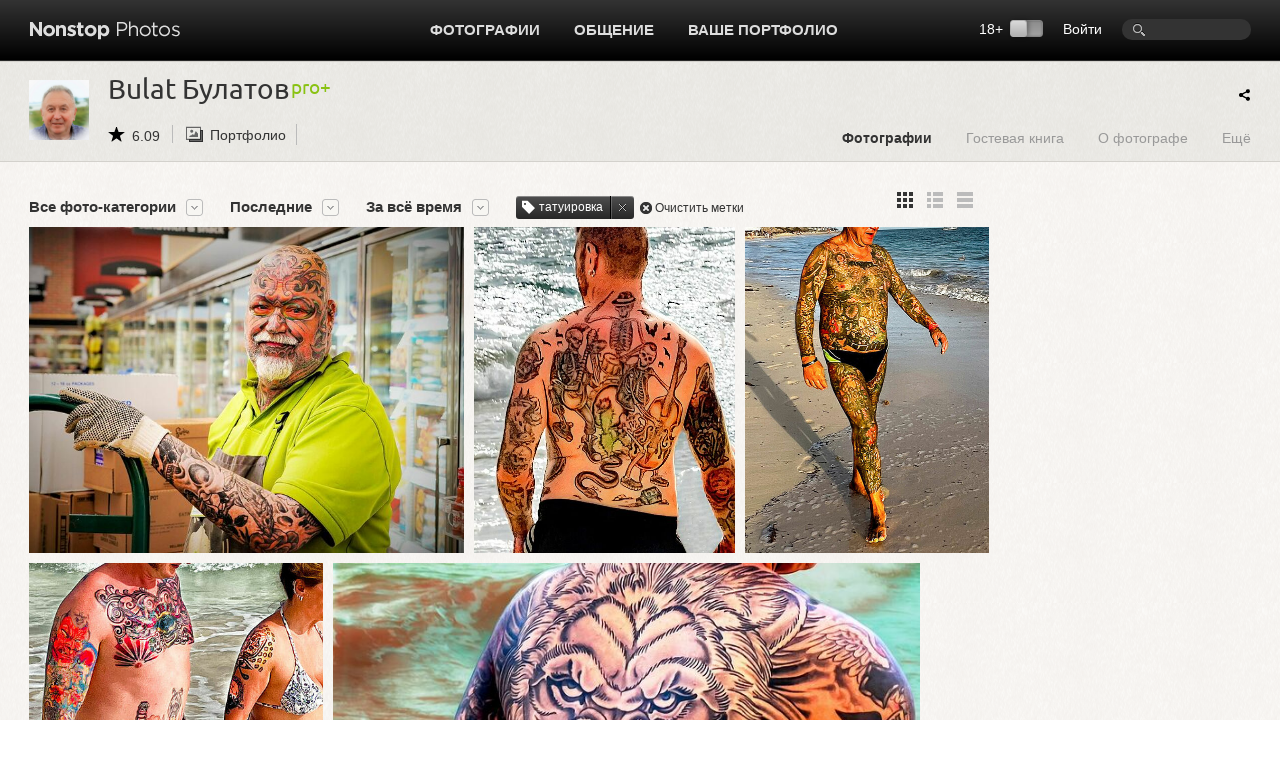

--- FILE ---
content_type: text/html; charset=UTF-8
request_url: https://www.photographer.ru/nonstop/author.htm?id=71946&tag=%D1%82%D0%B0%D1%82%D1%83%D0%B8%D1%80%D0%BE%D0%B2%D0%BA%D0%B0
body_size: 6832
content:
<!DOCTYPE HTML PUBLIC '-//W3C//DTD HTML 4.01 Transitional//EN' 'http://www.w3.org/TR/html4/loose.dtd'>
<html xmlns='http://www.w3.org/1999/xhtml' 
	xmlns:fb='http://ogp.me/ns/fb#' 
	xmlns:og='http://ogp.me/ns#'
	lang='ru' xml:lang='ru'>
<head>


	<title>Nonstop Photos | Bulat Булатов | татуировка</title>
	<meta name='Keywords' content='фотограф, photos, фотографии, фото, foto' />
	<meta name='Description' content='Фотограф Bulat Булатов, фотографии, фотоискусство, художественное фото' />

	<meta http-equiv="content-type" content="text/html; charset=utf-8" />
	<meta name='viewport' content='width=device-width, initial-scale=1.0' />
	<meta name = 'format-detection' content = 'telephone=no'>

<meta property='og:type' content='article' />
<meta property='og:title' content='Bulat Булатов | татуировка' />

<script>
var _prum = [['id', '51ebfffaabe53d1f5a000000'],
['mark', 'firstbyte', (new Date()).getTime()]];
(function() {
var s = document.getElementsByTagName('script')[0]
, p = document.createElement('script');
p.async = 'async';
p.src = '//rum-static.pingdom.net/prum.min.js';
s.parentNode.insertBefore(p, s);
})();
</script>		
		
	<!-- Google Tag Manager -->
<script>(function(w,d,s,l,i){w[l]=w[l]||[];w[l].push({'gtm.start':
new Date().getTime(),event:'gtm.js'});var f=d.getElementsByTagName(s)[0],
j=d.createElement(s),dl=l!='dataLayer'?'&l='+l:'';j.async=true;j.src=
'https://www.googletagmanager.com/gtm.js?id='+i+dl;f.parentNode.insertBefore(j,f);
})(window,document,'script','dataLayer','GTM-MFQGJTS');</script>
<!-- End Google Tag Manager -->
<script>window.yaContextCb = window.yaContextCb || []</script>
<script src='https://yandex.ru/ads/system/context.js' async></script>
	<link rel='icon' href='https://i.photographer.ru/images/favicon.svg' sizes='any' type='image/svg+xml'>

<script type='text/javascript' src='https://i.photographer.ru/js/jquery.min.js'></script>


<script type='text/javascript' src='https://i.photographer.ru/js/jquery.tools.1.2.7.min.js'></script>

<link type='text/css' href='https://i.photographer.ru/js/smoothness-1.8.11/jquery-ui-1.8.11.custom.css' rel='stylesheet' />
<script type='text/javascript' src='https://i.photographer.ru/js/jquery-ui-1.8.11.custom.min.js'></script>


<script type='text/javascript' src='https://i.photographer.ru/js/jquery.uniform.js'></script>
<link href='https://i.photographer.ru/nonstop/uniform.aristo.css' type='text/css' rel='stylesheet' />

<script type=text/javascript>
var htmlrootpath='';
var language='';
var urlencoded_page_title='Bulat+%D0%91%D1%83%D0%BB%D0%B0%D1%82%D0%BE%D0%B2%3Cspan+class%3D%27upro+plus%27%3E%3C%2Fspan%3E+%7C+%D1%82%D0%B0%D1%82%D1%83%D0%B8%D1%80%D0%BE%D0%B2%D0%BA%D0%B0';

var user_agent='browser';
var user_pro=parseInt('');

</script>
<script type='text/javascript' src='https://i.photographer.ru/js/my.js?rnd=33'></script>

	<link REL=STYLESHEET TYPE=text/css href='https://i.photographer.ru/css/reset.css' />
	<link REL=STYLESHEET TYPE=text/css href='https://i.photographer.ru/common.css?rnd=44' />
	<link REL=STYLESHEET TYPE=text/css href='https://i.photographer.ru/css/balloon.css?rnd=44' />
	<link REL=STYLESHEET TYPE=text/css href='https://i.photographer.ru/css/nav.css?rnd=4' />
	<link REL=STYLESHEET TYPE=text/css href='https://i.photographer.ru/css/nonstop.css?rnd=35' />

	<link REL='STYLESHEET' TYPE='text/css' href='https://i.photographer.ru/overlay-basic.css?rnd=44' />
	<link REL=STYLESHEET TYPE=text/css href='https://i.photographer.ru/dialog_form.css?rnd=44' />
	
<script type='text/javascript'>
		var htmlrootpath='';
		
//			var ServerName = window.location.hostname.replace('.ru', '').replace('.com', '').split('.').pop();
//			if(ServerName!='photographer') window.location='htt' + 'p://www.phot' + 'ographer.ru';
		
	</script>
<link REL=STYLESHEET TYPE=text/css href='https://i.photographer.ru/css/lenta.css' />
<link REL=STYLESHEET TYPE=text/css href='https://i.photographer.ru/css/author.css?rnd=3' /><script>var author_id=71946;</script>
<script type='text/javascript' src='https://i.photographer.ru/js/jquery.GPlusGallery.vadus.js?rnd=7'></script>


	
	


	<script  type='text/javascript'>
		$(function() {

	var scrolledToLastViewed = false;

	var allowloading = true;
	var getpage = 0;
	var items = new Array();
	var equalWidths = false;

	if(window.location.hash) {
		var hashpage = window.location.hash.match(/page(\d*)/);
		if(hashpage!=null) pageloaded = hashpage[1]; else pageloaded=0;
	} else {
		pageloaded=0;
	}
	
	function showitems(items){
		
		$('.GPlusGallery').GPlusGallery({
			'maxRows':0, 
			'margins':10,
			'showslaves' : true,
			'onFinish':function(){
				$('.GPlusGallery').addClass('loaded');
				//console.log('showitems finished');
				
			},
			'widthCorrection':0,
			'items':items,
			'equalWidths': equalWidths
		});
	};
	
	function loadnext(){
		if($('.GPlusGallery').hasClass('stopped')) return false;
        getpage+=1;

        var lenta_url = document.createElement('a');
        lenta_url.href= '/nonstop/lenta/lenta.php?lenta=author&author_id=71946&id=71946&by=posted&tag=%D1%82%D0%B0%D1%82%D1%83%D0%B8%D1%80%D0%BE%D0%B2%D0%BA%D0%B0&tagmode=&perpage=100&page='+getpage;
        var url=lenta_url.protocol + '//' + lenta_url.hostname + lenta_url.port + lenta_url.pathname;
       // console.log(url);

        //getJSON
        var data=getUrlVars(lenta_url.href);
       // console.log(data)


		$.post(url, data,
			function(data) {
				if(data.thumbs==null || getpage>data.total_pages){
					$('.GPlusGallery').addClass('stopped');
					if(getpage==1){
						$('.GPlusGallery').addClass('empty').html('Нет фотографий');
					}
					return false;
				}
				items = items.concat(data.thumbs);

//				console.log('widthsCount='+data.widthsCount);
				
				if(data.widthsCount==1){
					equalWidths=true;
					$('.GPlusGallery').addClass('equalWidths');
				}
				
				

				showitems(items);
				
				
				
				if(getpage>1) history.replaceState({}, getpage, window.location.pathname + window.location.search + '#page'+getpage);
	
				var thpos = $('.GPlusGallery .clearfix').position();
				var residue = $('.GPlusGallery').height() - thpos.top;
			//$('#dbgdiv').html('thpos=' + thpos.top + ', #=' + $('#thumbnailsclear').parent().height() + ', residue=' + residue );

				//console.log('thpos.top='+thpos.top + ', residue='+residue + ', getpage=' + getpage + ', pageloaded=' + pageloaded)
				if(residue>240 || getpage < pageloaded){
				
					loadnext();
				} else {
					
	if (!scrolledToLastViewed) {
		scrolledToLastViewed = true;
		var cacheBuster = new Date().getTime();
		jQuery.ajax({
			url: '/nonstop/lenta/get_last_viewed_picture.php?_=' + cacheBuster,
			type: 'GET',
			dataType: 'json',		
			success: function(data) {
				if (data.lastViewedPictureUrl) {
					console.log('data.lastViewedPictureUrl=' , data.lastViewedPictureUrl);
					var element = $('a[href="' + data.lastViewedPictureUrl + '"]');
					if (element.length) {
                        $('html, body').animate({
                            scrollTop: element.offset().top
                        }, 1000, function(){
                    	console.log('scrolled to ' + element.offset().top);
	                	element.addClass('hover');
						setTimeout(function() {
	                			element.removeClass('hover');
							}, 750)
	                    });
					}
				}
			}

		})


	}

				}


	            setTimeout(function(){
	            	allowloading = true;
	            	showitems(items);
	            }, 500);
			}, 'json'
		);

	}
	loadnext();

	if(window.location.hash) {
	  var hash = window.location.hash;
	  //console.log('hash=' , hash);
	}

	$(window).resize(function () {
	    waitForFinalEvent(function(){
			showitems(items);
			//series_description_on_resize();
			//dbg('width='+$('.GPlusGallery').width())
	    }, 200, 'resizerecalc');
	});

	$('.ajust').on('click', function () {
		//console.log('ajust=');
		showitems(items)
	});
	



	//	loading aditional images on scrolling
	$(window).scroll(function() {
	
		if  ($(window).scrollTop() + $(window).height() > $(document).height() - 150){
            if(allowloading){
            	allowloading = false;
           		loadnext();
            }				
		}
	});


		console.log('window width = ' + $(window).width());

	});
	</script>



	<link media='screen and (max-width : 1194px)' href='https://i.photographer.ru/css/nonstopMax1194.css?rnd=35' rel='stylesheet' />

</head>
<body >
<!-- Google Tag Manager (noscript) -->
<noscript><iframe src='https://www.googletagmanager.com/ns.html?id=GTM-MFQGJTS'
height='0' width='0' style='display:none;visibility:hidden'></iframe></noscript>
<!-- End Google Tag Manager (noscript) -->
<script>window.yaContextCb = window.yaContextCb || []</script>
<script src='https://yandex.ru/ads/system/context.js' async></script>
<!-- Yandex.RTB R-A-32135-5-->
<script>window.yaContextCb.push(()=>{
  Ya.Context.AdvManager.render({
    type: 'floorAd',
    blockId: 'R-A-32135-5'
  })
})</script>
	


<a class='scrolltotop' href='#'></a>

<div id='all'>
	
		<div id=dfpTopBanner><!--banners[25]=0 GoogleBannersOff= --></div>
	
	<div id='header'>
		<div class='wrapper group'>
			<div class='logo'><a href='/nonstop/'><img src='https://i.photographer.ru/i/nonstop/logo.png' /></a></div>
			<div class='rght'>
				<div class=search><FORM class=mainsearchform method=get action='/nonstop/search/'>
	<input type=text name=q value='' />
	</form>
	</div>
				<div class=user_menu>
		<a class=dialog href=# /registration/login.htm rel=login>Войти</a></div>
				<div class='switch18plus '>
			18&#43; <a title='Показать фотографии 18+. Выбирая этот режим, вы подтверждаете свое совершеннолетие.'_href class='switch18plus-background'>
				<div class='switch18plus-button'></div>
			</a>
		</div>
			</div>
			<div class='cntr'>
				<ul class='nav group'>
					<li class=hover>
						<a href=/nonstop/all.htm>Фотографии</a>
						<div class=pulldown>
							<div class=rah>
<a href='/nonstop/all.htm'>Все фото-категории</a>
<a href='/nonstop/all.htm?section=18'>Альтернативные фотопроцессы</a>
<a href='/nonstop/all.htm?section=9'>Архитектура</a>
<a href='/nonstop/all.htm?section=10'>Документальная фотография</a>
<a href='/nonstop/all.htm?section=5'>Живая природа</a>
<a href='/nonstop/all.htm?section=11'>Мода и стиль</a>
<a href='/nonstop/all.htm?section=3'>Натюрморт</a>
<a href='/nonstop/all.htm?section=4'>Обнаженная натура</a>
<a href='/nonstop/all.htm?section=2'>Пейзаж</a>
<a href='/nonstop/all.htm?section=6'>Повседневная жизнь</a>
							</div>
							<div class=rah>
<a href='/nonstop/all.htm?section=1'>Портрет</a>
<a href='/nonstop/all.htm?section=12'>Спорт</a>
<a href='/nonstop/all.htm?section=17'>Театр и кино</a>
<a href='/nonstop/all.htm?section=13'>Фотоарт</a>
<a href='/nonstop/all.htm?section=14'>Фотожурналистика</a>
<a href='/nonstop/all.htm?section=7'>Эксперимент</a>
<a href='/nonstop/all.htm?section=19'>Цифровая имажинерия</a>
<!--<div class='delimiter'></div>-->
<a href='/nonstop/all.htm?section=15'>Фотография на память</a>
<a href='/nonstop/all.htm?section=16'>Без категории</a>
<a href='/nonstop/all.htm?section=8'>Жизнь Nonstop Photos</a>
							</div>
							<div class='rah gray'>
<a href='/nonstop/series.htm'>Фотосерии</a>
<a href='/nonstop/sites.htm'>Портфолио</a>
<a href='/nonstop/projects/'>Проекты</a>
<a href='/nonstop/exhibitions/'>Выставки</a>
<a href='/nonstop/contests/'>Конкурсы</a>

							</div>
							<i>.</i>
						</div>
					</li>					
					
					<li class=hover>
						<a href=/community/>Общение</a>
						<ul class='group'>
							<li><a href=/forum/>Форум</a></li>
							<li><a href=/nonstop/blog/>Блог</a></li>
							<li><a href=/nonstop/authors.htm>Фотографы</a></li>
							<li><a href=/nonstop/sites.htm>Портфолио</a></li>
							<i>.</i>
						</ul>
					</li>
					<li>
						<a href=/portfolio/>Ваше портфолио</a>
					</li>
					
				</ul>
			</div>
		</div>
		<div class='sh'></div>
	</div>
	<!---->
	
<div class='author_header dark_felt'>

	<div class='wrapper group'>
		<div class=left>
			<div class=portrait style='background-image:url(https://pics.photographer.ru/nonstop/portraits/71946.jpg)'>
			</div>
			<div class=title itemscope itemtype='http://schema.org/Person'>
				<h1>Bulat Булатов<span class='upro plus'></span></h1>
				<div class='info communicate'>
					<span class='nsicon rating'>6.09</span>
					<a class='portfolio' href=http://antikorr-best-yandex-ru.photographer.ru>Портфолио</a>
					
					
					
				</div>
				<meta itemprop='name' content='Bulat Булатов' />
				<meta itemprop='image' content='https://pics.photographer.ru/nonstop/portraits/71946.jpg' />
			</div>
		</div>
		<div class=right>
		
<ul class='nav group author_menu'>
	
	<li><a class='photos' href='/nonstop/author.htm?id=71946'>Фотографии</a></li>
	

	 

	
	
	<li><a class='guestbook' href='/nonstop/author/guestbook.htm?id=71946'>Гостевая книга</a></li>
	<li><a class='about' href='/nonstop/author/about.htm?id=71946'>О фотографе</a></li>
	<li class=s><a class='more' href='#'>Ещё</a>
		<ul class='group'>
			<li><a href='/nonstop/author_tags.htm?id=71946' >Метки</a></li><li><a href='/nonstop/comments/my.htm?id=71946' >Отзывы к фотографиям</a></li><li><a href='/nonstop/comments/ft.htm?id=71946' >Темы на форуме</a></li><li><a href='/nonstop/comments/fm.htm?id=71946' >Сообщения на форуме</a></li><li><a href='/nonstop/comments/bm.htm?id=71946' >Комментарии в блоге</a></li>
			<i>.</i>
		</ul>
	</li>
</ul>
		</div>
		<span id='ya_share' class='ya-share2 yashare-auto-init'></span><script src='https://yastatic.net/es5-shims/0.0.2/es5-shims.min.js'></script>
<script src='https://yastatic.net/share2/share.js'></script>
<script type='text/javascript'>
	var YaShare = Ya.share2('ya_share', {
		content: {
			title: $("meta[property='og\:title']").attr('content')
		},
		theme: {
			services: 'facebook,whatsapp,vkontakte,telegram,viber',
			lang: 'ru',
			size: 's',
			shape: 'round',
			moreButtonType: 'short',
			curtain: true,
			limit: 0,
			bare: false,
			copy: 'last',
  			forceCurtain: true
		}			
	});
</script>
	</div>

</div>

	
	<div class='wrapper mainblock'>
		
<div class='lenta group GPG'>
	<div class='right' style='position:relative; min-height: 820px;'>
		
		<!-- slot # 18 --><div class='GBWrapper '><!--AdFox START-->
	<!--yandex_abezukladnikov-->
	<!--Площадка: photographer.ru / / -->
	<!--Тип баннера: 240x400-->
	<div id='adfox_162885688566465583'></div>
	<script>
	window.yaContextCb.push(()=>{
	Ya.adfoxCode.create({
	ownerId: 285018,
	containerId: 'adfox_162885688566465583',
	params: {
	pp: 'g',
	ps: 'fcud',
	p2: 'hhxh'
	}
	})
	})
	</script></div>
		<div style=''><!-- slot # 19 --><div class='GBWrapper '><!--AdFox START-->
<!--yandex_abezukladnikov-->
<!--Площадка: photographer.ru / / -->
<!--Тип баннера: 240x400_next-->
<!--Расположение: <низ страницы>-->
<div id='adfox_162893791712039863'></div>
<script>
window.yaContextCb.push(()=>{
	Ya.adfoxCode.create({
		ownerId: 285018,
		containerId: 'adfox_162893791712039863',
		params: {
			pp: 'i',
			ps: 'fcud',
			p2: 'hhxh'
		}
	})
})
</script></div></div>
	</div>
	<div class='left'>
		<div class='tune'>
			<div class='filters left'>
				
<ul class='nav'>
	
	<li class='section'>
		<a href=/nonstop/author.htm class=' dropDownable' rel='nofollow'>Все фото-категории</a>
		<ul class='group'>
			<li><a href=/nonstop/author.htm?id=71946&amp;by=posted&amp;tag=%D1%82%D0%B0%D1%82%D1%83%D0%B8%D1%80%D0%BE%D0%B2%D0%BA%D0%B0&amp;tagmode=&amp;section=0 rel='nofollow' class='active'>Все фото-категории</a></li><li><a href=/nonstop/author.htm?id=71946&amp;by=posted&amp;tag=%D1%82%D0%B0%D1%82%D1%83%D0%B8%D1%80%D0%BE%D0%B2%D0%BA%D0%B0&amp;tagmode=&amp;section=9 rel='nofollow' class=''>Архитектура</a></li><li><a href=/nonstop/author.htm?id=71946&amp;by=posted&amp;tag=%D1%82%D0%B0%D1%82%D1%83%D0%B8%D1%80%D0%BE%D0%B2%D0%BA%D0%B0&amp;tagmode=&amp;section=5 rel='nofollow' class=''>Живая природа</a></li><li><a href=/nonstop/author.htm?id=71946&amp;by=posted&amp;tag=%D1%82%D0%B0%D1%82%D1%83%D0%B8%D1%80%D0%BE%D0%B2%D0%BA%D0%B0&amp;tagmode=&amp;section=11 rel='nofollow' class=''>Мода и стиль</a></li><li><a href=/nonstop/author.htm?id=71946&amp;by=posted&amp;tag=%D1%82%D0%B0%D1%82%D1%83%D0%B8%D1%80%D0%BE%D0%B2%D0%BA%D0%B0&amp;tagmode=&amp;section=3 rel='nofollow' class=''>Натюрморт</a></li><li><a href=/nonstop/author.htm?id=71946&amp;by=posted&amp;tag=%D1%82%D0%B0%D1%82%D1%83%D0%B8%D1%80%D0%BE%D0%B2%D0%BA%D0%B0&amp;tagmode=&amp;section=2 rel='nofollow' class=''>Пейзаж</a></li><li><a href=/nonstop/author.htm?id=71946&amp;by=posted&amp;tag=%D1%82%D0%B0%D1%82%D1%83%D0%B8%D1%80%D0%BE%D0%B2%D0%BA%D0%B0&amp;tagmode=&amp;section=6 rel='nofollow' class=''>Повседневная жизнь</a></li><li><a href=/nonstop/author.htm?id=71946&amp;by=posted&amp;tag=%D1%82%D0%B0%D1%82%D1%83%D0%B8%D1%80%D0%BE%D0%B2%D0%BA%D0%B0&amp;tagmode=&amp;section=1 rel='nofollow' class=''>Портрет</a></li><li><a href=/nonstop/author.htm?id=71946&amp;by=posted&amp;tag=%D1%82%D0%B0%D1%82%D1%83%D0%B8%D1%80%D0%BE%D0%B2%D0%BA%D0%B0&amp;tagmode=&amp;section=12 rel='nofollow' class=''>Спорт</a></li><li><a href=/nonstop/author.htm?id=71946&amp;by=posted&amp;tag=%D1%82%D0%B0%D1%82%D1%83%D0%B8%D1%80%D0%BE%D0%B2%D0%BA%D0%B0&amp;tagmode=&amp;section=13 rel='nofollow' class=''>Фотоарт</a></li><li><a href=/nonstop/author.htm?id=71946&amp;by=posted&amp;tag=%D1%82%D0%B0%D1%82%D1%83%D0%B8%D1%80%D0%BE%D0%B2%D0%BA%D0%B0&amp;tagmode=&amp;section=14 rel='nofollow' class=''>Фотожурналистика</a></li><li><a href=/nonstop/author.htm?id=71946&amp;by=posted&amp;tag=%D1%82%D0%B0%D1%82%D1%83%D0%B8%D1%80%D0%BE%D0%B2%D0%BA%D0%B0&amp;tagmode=&amp;section=19 rel='nofollow' class=''>Цифровая имажинерия</a></li><li class=hr></li><li><a href=/nonstop/author.htm?id=71946&amp;by=posted&amp;tag=%D1%82%D0%B0%D1%82%D1%83%D0%B8%D1%80%D0%BE%D0%B2%D0%BA%D0%B0&amp;tagmode=&amp;section=15 rel='nofollow' class=''>Фотография на память</a></li><li><a href=/nonstop/author.htm?id=71946&amp;by=posted&amp;tag=%D1%82%D0%B0%D1%82%D1%83%D0%B8%D1%80%D0%BE%D0%B2%D0%BA%D0%B0&amp;tagmode=&amp;section=16 rel='nofollow' class=''>Без категории</a></li>
			
		</ul>
	</li>
	
	<li class='by'>
		<a href=# class=' dropDownable' rel='nofollow'>Последние</a>
		<ul class='group'>
			<li><a href=/nonstop/author.htm?id=71946&amp;tag=%D1%82%D0%B0%D1%82%D1%83%D0%B8%D1%80%D0%BE%D0%B2%D0%BA%D0%B0&amp;tagmode=&amp;by=posted rel='nofollow' class='active'>Последние</a></li><li><a href=/nonstop/author.htm?id=71946&amp;tag=%D1%82%D0%B0%D1%82%D1%83%D0%B8%D1%80%D0%BE%D0%B2%D0%BA%D0%B0&amp;tagmode=&amp;by=rating rel='nofollow' class=''>Популярные</a></li><li><a href=/nonstop/author.htm?id=71946&amp;tag=%D1%82%D0%B0%D1%82%D1%83%D0%B8%D1%80%D0%BE%D0%B2%D0%BA%D0%B0&amp;tagmode=&amp;by=discussed rel='nofollow' class=''>Обсуждаемые</a></li><li><a href=/nonstop/author.htm?id=71946&amp;tag=%D1%82%D0%B0%D1%82%D1%83%D0%B8%D1%80%D0%BE%D0%B2%D0%BA%D0%B0&amp;tagmode=&amp;by=viewed rel='nofollow' class=''>Просматриваемые</a></li>
			
		</ul>
	</li>
	
	
	<li class='when'>
		<a href=# class=' dropDownable' rel='nofollow'>За всё время</a>
		<ul class='group'>
			<li><a href=/nonstop/author.htm?id=71946&amp;by=posted&amp;tag=%D1%82%D0%B0%D1%82%D1%83%D0%B8%D1%80%D0%BE%D0%B2%D0%BA%D0%B0&amp;tagmode=&amp;when=all rel='nofollow' class='active'>За всё время</a></li><li><a href=/nonstop/author.htm?id=71946&amp;by=posted&amp;tag=%D1%82%D0%B0%D1%82%D1%83%D0%B8%D1%80%D0%BE%D0%B2%D0%BA%D0%B0&amp;tagmode=&amp;when=hour rel='nofollow' class=''> За час</a></li><li><a href=/nonstop/author.htm?id=71946&amp;by=posted&amp;tag=%D1%82%D0%B0%D1%82%D1%83%D0%B8%D1%80%D0%BE%D0%B2%D0%BA%D0%B0&amp;tagmode=&amp;when=day rel='nofollow' class=''>За 24 часа</a></li><li><a href=/nonstop/author.htm?id=71946&amp;by=posted&amp;tag=%D1%82%D0%B0%D1%82%D1%83%D0%B8%D1%80%D0%BE%D0%B2%D0%BA%D0%B0&amp;tagmode=&amp;when=week rel='nofollow' class=''>За неделю</a></li><li><a href=/nonstop/author.htm?id=71946&amp;by=posted&amp;tag=%D1%82%D0%B0%D1%82%D1%83%D0%B8%D1%80%D0%BE%D0%B2%D0%BA%D0%B0&amp;tagmode=&amp;when=month rel='nofollow' class=''>За месяц</a></li><li><a href=/nonstop/author.htm?id=71946&amp;by=posted&amp;tag=%D1%82%D0%B0%D1%82%D1%83%D0%B8%D1%80%D0%BE%D0%B2%D0%BA%D0%B0&amp;tagmode=&amp;when=year rel='nofollow' class=''>За год</a></li>
			<li><a href=# class=dialog rel=period>За период</a></li>
		</ul>
	</li>
	
	
		<li class=tags>
			<div class=ftag><div class=tagtext>татуировка</div><a class=close href='/nonstop/author.htm?id=71946&tag='></a></div>
			<a class='nsicon clear' href='/nonstop/author.htm?id=71946'>Очистить метки</a>
		</li>
	
</ul>

			</div>
			<div class='listswitch right'>
				<a class='lists thmb active' href=/nonstop/author.htm?id=71946&tag=%25D1%2582%25D0%25B0%25D1%2582%25D1%2583%25D0%25B8%25D1%2580%25D0%25BE%25D0%25B2%25D0%25BA%25D0%25B0></a>
				<a class='lists list ' href=/nonstop/author.htm?id=71946&tag=%25D1%2582%25D0%25B0%25D1%2582%25D1%2583%25D0%25B8%25D1%2580%25D0%25BE%25D0%25B2%25D0%25BA%25D0%25B0&view_style=list></a>
				<a class='lists pics ' href=/nonstop/author.htm?id=71946&tag=%25D1%2582%25D0%25B0%25D1%2582%25D1%2583%25D0%25B8%25D1%2580%25D0%25BE%25D0%25B2%25D0%25BA%25D0%25B0&view_style=pics></a>
				<!--<a class='lists play ' href=/pagegen.php3?action=change_options&get_user_option[]=play></a>-->
			</div>
		</div>
		

		<div class='GPlusGallery group'>
			<div class='clearfix' ></div>
		</div>

	</div>
	
</div>


	</div>
	
</div>
	
<div id='footer'>
	<div class='bg'>
		<div class='wrapper'>
			<div class='container group'>
				<div class='col'>
					<a href=/nonstop/all.htm>Фотографии</a>
					<a href=/nonstop/series.htm>Фотосерии</a>
					<a href=/nonstop/projects/>Проекты</a>
					<a href=/nonstop/exhibitions/>Выставки</a>
					<!--<a href=/nonstop/contests/>Конкурсы</a>-->
				</div>
				<div class='col'>
					<a href=/forum/>Форум</a>
					<a href=/nonstop/blog/>Блог</a>
					<a href=/nonstop/authors.htm>Фотографы</a>
					<a href=/nonstop/sites.htm>Сайты-портфолио</a>
				</div>
				<div class='col'>
					<a href=/nonstop/about/welcome.htm>Обзор Nonstop Photos</a>
					<a href=/portfolio/>Создайте свой сайт-портфолио</a>
					<a href=/nonstop/help/>Помощь</a>
					<a href=/about/contacts.htm>Контакты</a>
				</div>
				<div class='col'>
					<a href=/nonstop/about/agreement.htm>Пользовательское соглашение</a>
					<a href=/nonstop/about/offer.htm>Публичная оферта</a>
					<a href=/nonstop/about/confidential.htm>Политика конфиденциальности</a>
					<a href=/about/ad.htm>Реклама на сайте</a>
				</div>
	
				<div class='lastcol'>
					<a href=# class=dialog rel=feedback >Сообщить об ошибке</a>
					
					<div></div>
					<div class='footer_table slinks'></div>				
				</div>
	
			</div>
		</div>
	</div>
	<div class='wrapper'>
		<div class='container copy'>
			<div class='left'>
				<a href=/><img src=https://i.photographer.ru/i/nonstop/photographer.png /></a>
			</div>
			<div class='right'>
				&copy; 1999&mdash;2026 Photographer.Ru&nbsp;&nbsp;&nbsp;|&nbsp;&nbsp;&nbsp;Все права на представленные здесь материалы и фотографии принадлежат их авторам 
			</div>
		</div>
	</div>
</div>



<!-- Common overlay element -->
<div class='simple_overlay content' id='common_overlay' style='display:none;'>
	<div id=common_overlay_content><br /><br /></div>
</div>
<!-- Gallery overlay element -->
<div class="simple_overlay" id="gallery_overlay">
	<a class="prev">prev</a>
	<a class="next">next</a>
	<div class="info"></div>
	<img class="progress" src="https://i.photographer.ru/i/overlay-loading.gif" />
</div>

<div id='mytooltip'></div>
<div id='dialog-confirm' title='Запрос подтверждения'><p></p></div>
<div id='dbgdiv'></div>

<div class=exec_time>Execution time 0.018786 sec</div>
</body>

</html>

--- FILE ---
content_type: text/html; charset=UTF-8
request_url: https://www.photographer.ru/nonstop/lenta/lenta.php
body_size: 817
content:
{"showslaves init":null,"unset master":null,"count_query":null,"main_query":"SELECT id, name, author_id, comments, protected, rating1 as rating, viewed, section, contest as contest_option, slaves, master\r\n\t\tFROM contest_pictures where \r\n\t\t\tauthor_id not in (select id from users where abused=1) and section<>4 and adult=0 and (author_id='' OR hidden=0) and id in (685131,691971,723352,789296,789300,802318,992843,1010507,1010510,1010511,1010521,1010566) and author_id='71946' \r\n\t\t\r\n\t\t\r\n\t\torder by id desc LIMIT 0, 100","thumbs":[{"title":"\u042d\u043a\u0441\u0442\u0440\u0435\u043c\u0430\u043b\u044c\u043d\u043e\u0435 \u0441\u0442\u0440\u0435\u043c\u043b\u0435\u043d\u0438\u0435 \u0432\u044b\u0434\u0435\u043b\u0438\u0442\u044c\u0441\u044f","thumbUrl":"https:\/\/pics.photographer.ru\/nonstop\/pics\/650\/1010\/1010566.jpg","id":"1010566","twidth":587,"theight":440,"author":"Bulat \u0411\u0443\u043b\u0430\u0442\u043e\u0432<span class='upro plus'><\/span>","href":"\/nonstop\/picture.htm?id=1010566","rating":"9.0","viewed":"140","comments":"0","fave":0,"slaves":""},{"title":"\u0420\u043e\u043a \u0434\u043b\u044f \u043c\u0435\u043d\u044f \u0443\u043c\u0435\u0440","thumbUrl":"https:\/\/pics.photographer.ru\/nonstop\/pics\/650\/1010\/1010521.jpg","id":"1010521","twidth":352,"theight":440,"author":"Bulat \u0411\u0443\u043b\u0430\u0442\u043e\u0432<span class='upro plus'><\/span>","href":"\/nonstop\/picture.htm?id=1010521","rating":"0.0","viewed":"75","comments":"0","fave":0,"slaves":"1010511,1010510,1010507"},{"title":"\u0422\u043e\u0442\u0430\u043b\u044c\u043d\u0430\u044f \u0442\u0430\u0442\u0443\u0438\u0440\u043e\u0432\u043a\u0430","thumbUrl":"https:\/\/pics.photographer.ru\/nonstop\/pics\/650\/1010\/1010511.jpg","id":"1010511","twidth":330,"theight":440,"author":"Bulat \u0411\u0443\u043b\u0430\u0442\u043e\u0432<span class='upro plus'><\/span>","href":"\/nonstop\/picture.htm?id=1010511","rating":"0.0","viewed":"47","comments":"0","fave":0,"slaves":""},{"title":"\u041b\u044e\u0431\u0438\u0442\u0435\u043b\u0438 \u0442\u0430\u0442\u0443\u0438\u0440\u043e\u0432\u043e\u043a","thumbUrl":"https:\/\/pics.photographer.ru\/nonstop\/pics\/650\/1010\/1010510.jpg","id":"1010510","twidth":294,"theight":440,"author":"Bulat \u0411\u0443\u043b\u0430\u0442\u043e\u0432<span class='upro plus'><\/span>","href":"\/nonstop\/picture.htm?id=1010510","rating":"0.0","viewed":"48","comments":"0","fave":0,"slaves":""},{"title":"\u0423\u0441\u0442\u0440\u0430\u0448\u0430\u044e\u0449\u0430\u044f \u0442\u0430\u0442\u0443\u0438\u0440\u043e\u0432\u043a\u0430","thumbUrl":"https:\/\/pics.photographer.ru\/nonstop\/pics\/650\/1010\/1010507.jpg","id":"1010507","twidth":587,"theight":440,"author":"Bulat \u0411\u0443\u043b\u0430\u0442\u043e\u0432<span class='upro plus'><\/span>","href":"\/nonstop\/picture.htm?id=1010507","rating":"0.0","viewed":"57","comments":"0","fave":0,"slaves":""}],"total_pages":1,"found_items":"5"}